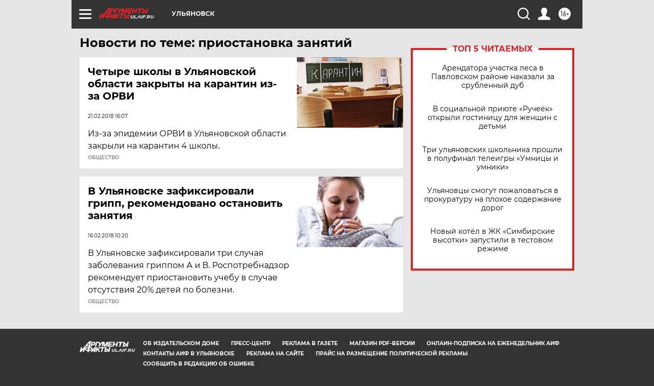

--- FILE ---
content_type: text/html
request_url: https://tns-counter.ru/nc01a**R%3Eundefined*aif_ru/ru/UTF-8/tmsec=aif_ru/579899481***
body_size: -71
content:
609D7C4C696A1FB2X1768562610:609D7C4C696A1FB2X1768562610